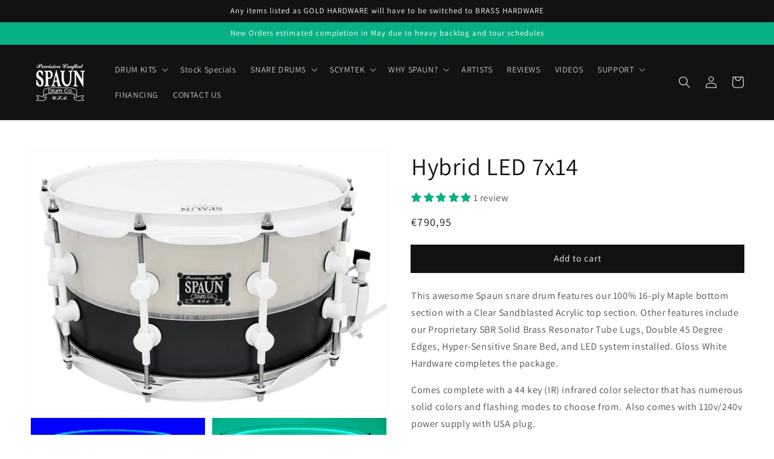

--- FILE ---
content_type: text/css
request_url: https://spaundrums.com/cdn/shop/t/1/assets/mandasa-style.css?v=2362110690649222541636547952
body_size: 1021
content:
.mw-100{max-width:100%!important}.mw-50{max-width:50%!important}.w-50{width:50%}.w-100{width:100%}.t-black{background:#000}.list-style-none{list-style:none}.title{font-size:28px;font-weight:700;text-decoration:underline}.center,.footer-top .img-item{text-align:center}div:empty{display:block!important}.sec-container1 .img-text-wrapper1 .text-block .heading{position:relative}@media screen and (max-width: 729px){.footer__content-bottom-wrapper{justify-content:center}.footer__localization{justify-content:flex-start!important;padding:0!important}.footer-flag{display:block!important}.footer__localization h2{margin-left:0!important}.localization-form__select{margin-left:0!important;width:100%!important}.tablink{width:100%!important;margin:2px}.tabcontent{padding:205px 20px 100px!important}.footer-block__newsletter{text-align:left!important;padding-top:15px}.useful-links{padding-top:15px}.v-container iframe{width:100%}}@media screen and (max-width: 576px){.tab-list{display:block!important}.coll-list .coll-product img{height:unset!important}.cat-head{text-align:center!important;padding:8px 0!important}ul.coll-list li.coll-product{width:100%!important;text-align:center!important;margin:10px auto!important}.footer-flag .footer-block--newsletter,.contact-block{width:100%!important}.text-slide .frst-text{font-weight:100!important;font-size:40px!important}.text-slider{width:100%!important}.text-slide .main-text{font-size:40px!important}#shopify-section-template--15101560193179__1632570783caa771be .bg-img{padding:50px 0!important}.cat-head{text-align:center}.tab-list li.tab-btn{margin:2px auto!important;width:49%!important}.tab-pro-img{width:100%!important}.tab-pro-img img{height:100%!important;width:100%}div.tabs-container .product-single__media{width:100%!important}table#AutoNumber2,table#AutoNumber1{width:100%}#shopify-section-template--15158274621595__1632822977fe879908 .banner-slider{margin:0!important}}#tab-configuration img{width:100%}#shopify-section-template--15101560193179__1634451852c29fe0a0 .banner-slider .section-header{font-family:var(--font-body-family);font-family:var(--font-heading-family);font-style:var(--font-heading-style);letter-spacing:.06rem;color:rgb(var(--color-foreground));font-weight:var(--font-heading-weight);line-height:1.3;font-size:32px}#shopify-section-template--15169001226395__16330822513d3a43f5 .tabs-container .wrapper #tab4{font-size:18px;color:#000}.click_here{color:#000;text-decoration:none;font-size:28px;transition:.7s}.click_here:hover{color:#d5d0a9;text-decoration:underline}.title1{margin:0;font-weight:700;font-size:16px}.title2{margin:0;font-weight:100;letter-spacing:0px;line-height:1}#shopify-section-template--15169001226395__16330822513d3a43f5 #tab2 div:nth-child(2){display:none}#shopify-section-template--15169001226395__16330822513d3a43f5 .tabs-container #tab1{line-height:1.4}#shopify-section-template--15169001226395__1634104150de9fb0b9 .title1{font-size:24px}#tab1 a{text-decoration:none;color:#000}.tab-pro-img{width:15%;padding:10px}.tab-pro-img img{max-width:100%;height:115px}#shopify-section-template--15169001226395__16330822513d3a43f5 .tabs-container #tab2{display:flex;flex-wrap:wrap}#shopify-section-template--15158274621595__1632822977fe879908 .banner-slider{margin:40px 30px;padding:0 10px}#shopify-section-template--15101560193179__1632570783caa771be li.slick-active button{background:#fff}#AutoNumber1 .a2{width:100%}.collection .title-wrapper-with-link .title{font-weight:300;font-size:4rem}#shopify-section-template--15169001226395__1634104150de9fb0b9{font-size:24px;font-weight:700;margin:13px 40px}#AutoNumber1 .a2{display:flex}#AutoNumber1 .a2 .rgt-img{margin-left:45px}.loading-overlay{z-index:-1}.footer-flag .newsletter-form__message{display:none}.coll-list .coll-product img{margin:auto;width:100%}nav.header__inline-menu ul.list-menu li:nth-child(n+1):nth-child(-n+2) details-disclosure ul.header__submenu{column-count:4!important;width:775px!important;z-index:1}.t-header{position:fixed;width:100%;background:#1212129c}.collection .title-wrapper-with-link{justify-content:center;padding:35px 0}.main_slide{width:100%}.text-slider{width:60%;margin:auto}h2.section-header{font-weight:700;text-align:center;font-size:28px;text-decoration:none!important;padding:35px 0!important}.title-wrapper-with-link .title{text-decoration:none}.foot-link{list-style:none;padding-left:0}.foot-link a{text-decoration:none;color:#9e9e9e}.foot-link a:hover{text-decoration:underline}ul.coll-list{list-style:none;display:flex;flex-wrap:wrap;padding:0}ul.coll-list li.coll-product{padding:0 10px;margin:10px 0;width:20%}@media screen and (max-width: 1050px){ul.coll-list li.coll-product,#tab2 .tab-pro-img{width:25%}#tab2 .landing-page .vertical-section .caption span img{max-width:100%!important}}@media screen and (max-width: 800px){ul.coll-list li.coll-product{width:33.333%}#tab2 .tab-pro-img{width:33%}.tab-list li.tab-btn{width:50%}}@media screen and (min-width: 450px) and (max-width: 600px){ul.coll-list li.coll-product,#tab2 .tab-pro-img{width:50%!important}}@media screen and (max-width: 499px){#tab3 p img,#tab4 p img,#tab5 span img{width:100%}table:not([class]){font-size:8px!important}}@media screen and (max-width: 600px){iframe{width:-webkit-fill-available}}@media screen and (max-width: 876px){#tab-configuration p img{width:100%!important}}ul.coll-list li.coll-product:nth-child(4n){padding-right:0}ul.coll-list li.coll-product a{display:block;text-decoration:none;text-align:center;color:#000;font-size:16px;font-weight:700}.coll-list{margin-top:0}#shopify-section-template--15169001226395__main section.page-width,product-recommendations.product-recommendations,div.product-tabs{display:none}a.point-of-page,a.point-of-page span,.v-title a{text-decoration:none;font-size:22px;color:#000}.v-title a:hover,.point-of-page:hover,.point-of-page span:hover{text-decoration:underline;color:#deb887!important}.cat-head{font-size:30px;text-align:left;background:#000;color:#fff;padding:8px 25px;border-radius:10px}.v-container{text-align:left;padding:0 25px}.only-img-banner img{width:100%}.product-tabs{background:#ececec;padding:50px;margin:30px auto;box-shadow:inset 0 0 20px #c1c1c187}.tab{overflow:hidden;background-color:#ececec}.tab button{background-color:inherit;float:left;border:none;outline:none;font-size:18px;cursor:pointer;padding:14px 16px;transition:.3s;font-size:17px;color:#a7a7a7}.tab button:hover{color:#000}.tab button.active{border-bottom:2px solid;border-color:#000;font-weight:700;color:#000}.tabcontent{display:none;padding:6px 12px;border-top:none}.footer-top{margin-top:60px}.footer-top .img-item{padding:20px 0}div.footer__content-bottom ul.bottom-footer{flex-wrap:unset;justify-content:flex-start}.foot-font{font-size:18px}.footer__column--info .footer__copyright{margin-top:0;!important}
/*# sourceMappingURL=/cdn/shop/t/1/assets/mandasa-style.css.map?v=2362110690649222541636547952 */
